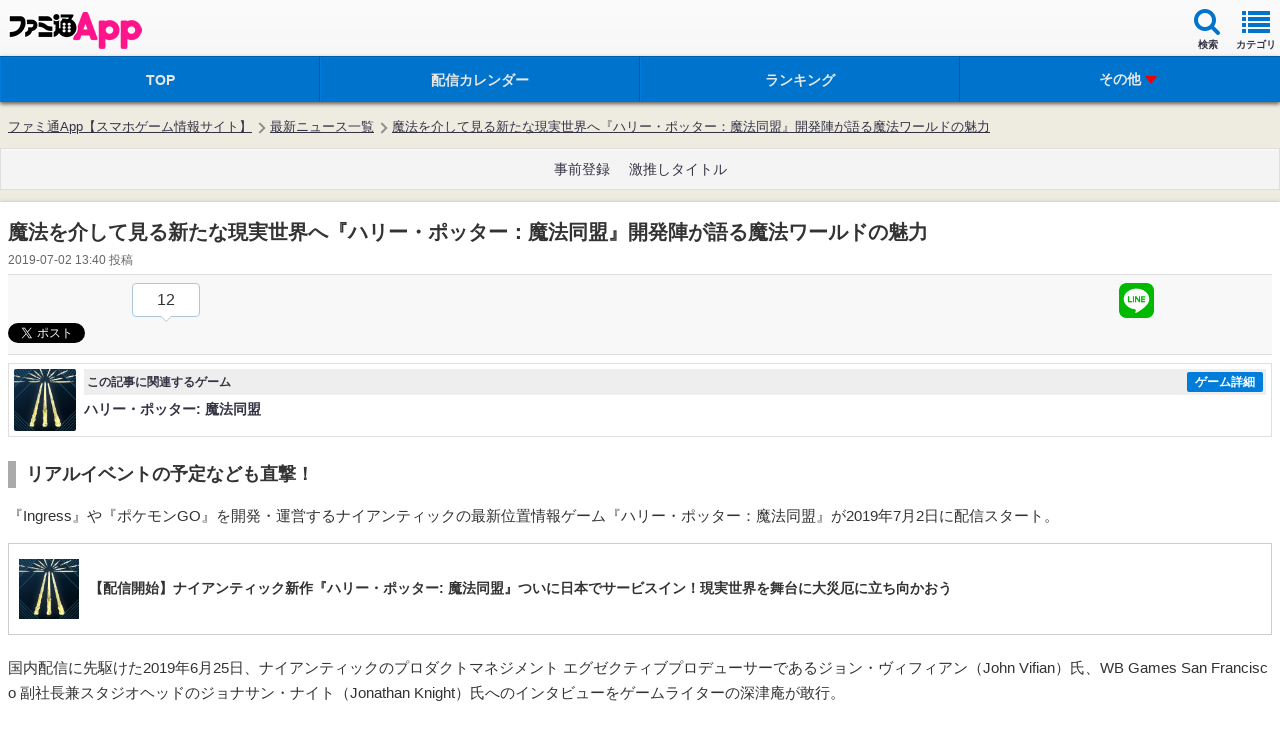

--- FILE ---
content_type: text/html; charset=utf-8
request_url: https://www.google.com/recaptcha/api2/aframe
body_size: 267
content:
<!DOCTYPE HTML><html><head><meta http-equiv="content-type" content="text/html; charset=UTF-8"></head><body><script nonce="BtioZffPHKfrr6oGV564EQ">/** Anti-fraud and anti-abuse applications only. See google.com/recaptcha */ try{var clients={'sodar':'https://pagead2.googlesyndication.com/pagead/sodar?'};window.addEventListener("message",function(a){try{if(a.source===window.parent){var b=JSON.parse(a.data);var c=clients[b['id']];if(c){var d=document.createElement('img');d.src=c+b['params']+'&rc='+(localStorage.getItem("rc::a")?sessionStorage.getItem("rc::b"):"");window.document.body.appendChild(d);sessionStorage.setItem("rc::e",parseInt(sessionStorage.getItem("rc::e")||0)+1);localStorage.setItem("rc::h",'1769036367849');}}}catch(b){}});window.parent.postMessage("_grecaptcha_ready", "*");}catch(b){}</script></body></html>